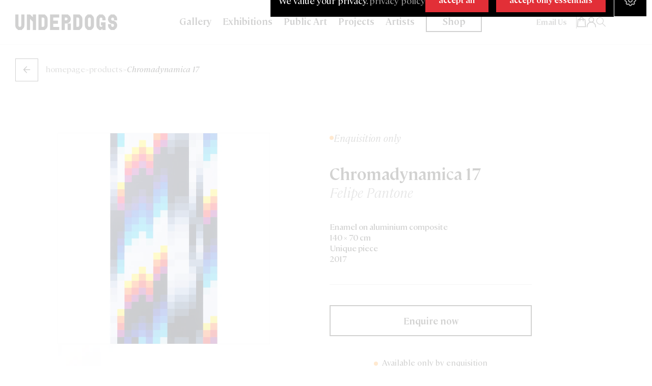

--- FILE ---
content_type: text/javascript
request_url: https://www.under-dogs.net/cdn/shop/t/32/assets/loba-custom.js?v=149946719391414183211744644158
body_size: 292
content:
document.addEventListener("DOMContentLoaded",function(){const navLinks=document.querySelectorAll(".header__nav a"),megaMenus=document.querySelectorAll(".megamenu");let activeMegaMenu=null;navLinks.forEach(link=>{link.addEventListener("mouseenter",function(){const title=this.getAttribute("data-title");megaMenus.forEach(menu=>{menu.getAttribute("data-name")===title?(menu.style.display="grid",activeMegaMenu=menu):menu.style.display="none"})}),link.addEventListener("mouseleave",function(){})}),megaMenus.forEach(menu=>{menu.addEventListener("mouseenter",function(){this.style.display="grid"}),menu.addEventListener("mouseleave",function(){this.style.display="none",activeMegaMenu=null})}),document.querySelector("header").addEventListener("mouseleave",function(){activeMegaMenu&&(activeMegaMenu.style.display="none",activeMegaMenu=null)})}),document.addEventListener("DOMContentLoaded",function(){document.querySelectorAll(".megamenu").forEach(megaMenu=>{const menuItems=megaMenu.querySelectorAll(".menu-list-megamenu a"),subitems=megaMenu.querySelectorAll(".subitem-megamenu-link"),firstSubitem=subitems[0];function showFirstSubitem(){subitems.forEach(subitem=>{subitem.style.display="none",subitem.classList.remove("active")}),firstSubitem&&(firstSubitem.style.display="grid",firstSubitem.classList.add("active"))}showFirstSubitem(),menuItems.forEach(item=>{item.addEventListener("mouseenter",function(){const subitemId=this.getAttribute("data-subitem");subitems.forEach(subitem=>{subitem.style.display="none",subitem.classList.remove("active")}),document.getElementById(subitemId).style.display="grid",document.getElementById(subitemId).classList.add("active"),menuItems.forEach(menuItem=>menuItem.classList.remove("active")),this.classList.add("active")})}),subitems.forEach(subitem=>{subitem.addEventListener("mouseenter",function(){subitems.forEach(subitem2=>{subitem2.style.display="none",subitem2.classList.remove("active")}),this.style.display="grid",this.classList.add("active"),menuItems.forEach(menuItem=>menuItem.classList.remove("active"));const relatedMenuItem=document.querySelector(`.menu-list-megamenu a[data-subitem="${this.id}"]`);relatedMenuItem&&relatedMenuItem.classList.add("active")})})})});var swiper=new Swiper(".swiperMobileMenu",{pagination:{el:".swiper-pagination-swiperMobileMenu",clickable:!0},navigation:{nextEl:".swiper-button-next-swiperMobileMenu",prevEl:".swiper-button-prev-swiperMobileMenu"}});document.addEventListener("DOMContentLoaded",function(){var msgShipElement=document.querySelector(".msg-ship");if(!msgShipElement)return;function formatDate(date){const options={weekday:"long",month:"long",day:"numeric"};return date.toLocaleDateString("en-US",options)}function fetchProductTags(handle){return fetch(`/products/${handle}.js`).then(res=>res.json()).then(product=>(product?.tags||[]).includes("60days")).catch(err=>(console.error("Erro ao buscar produto:",handle,err),!1))}async function checkCartItems(){try{const tagChecks=(await(await fetch("/cart.js")).json()).items.map(item=>fetchProductTags(item.handle)),daysToAdd=(await Promise.all(tagChecks)).includes(!0)?60:30,currentDate=new Date,estimatedDate=new Date(currentDate.getTime()+daysToAdd*24*60*60*1e3);msgShipElement.textContent=formatDate(estimatedDate)}catch(err){console.error("Erro geral:",err)}}checkCartItems();const cartContainer=document.querySelector("#cart");cartContainer&&new MutationObserver(()=>{checkCartItems()}).observe(cartContainer,{childList:!0,subtree:!0})});
//# sourceMappingURL=/cdn/shop/t/32/assets/loba-custom.js.map?v=149946719391414183211744644158


--- FILE ---
content_type: image/svg+xml
request_url: https://www.under-dogs.net/cdn/shop/t/32/assets/arrow-white.svg
body_size: -622
content:
<svg width="45" height="45" viewBox="0 0 45 45" fill="none" xmlns="http://www.w3.org/2000/svg">
<path d="M28.637 21.9754H16.5987M16.5987 21.9754L22.377 28M16.5987 21.9754L22.377 15.9508" stroke="#1D1D1B" stroke-width="1.5" stroke-linecap="round" stroke-linejoin="round"/>
<rect x="0.5" y="-0.5" width="44" height="44" transform="matrix(1 0 0 -1 0 44)" stroke="#1D1D1B"/>
</svg>
